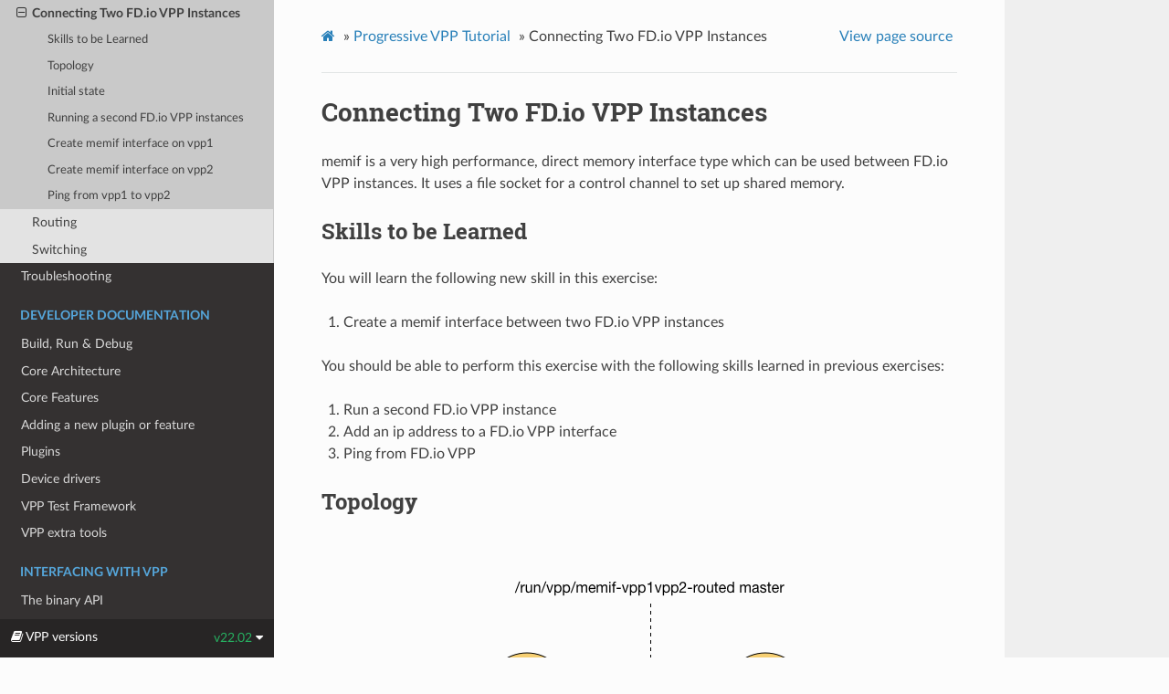

--- FILE ---
content_type: text/html
request_url: https://vpp.flirble.org/stable-2202/gettingstarted/progressivevpp/twovppinstances.html
body_size: 4576
content:
<!DOCTYPE html>
<html class="writer-html5" lang="en" >
<head>
  <meta charset="utf-8" /><meta name="generator" content="Docutils 0.17.1: http://docutils.sourceforge.net/" />

  <meta name="viewport" content="width=device-width, initial-scale=1.0" />
  <title>Connecting Two FD.io VPP Instances &mdash; The Vector Packet Processor v22.02-11-g73fdb095b
 documentation</title>
      <link rel="stylesheet" href="../../_static/pygments.css" type="text/css" />
      <link rel="stylesheet" href="../../_static/css/theme.css" type="text/css" />
      <link rel="stylesheet" href="../../_static/css/rules.css" type="text/css" />
  <!--[if lt IE 9]>
    <script src="../../_static/js/html5shiv.min.js"></script>
  <![endif]-->
  
        <script data-url_root="../../" id="documentation_options" src="../../_static/documentation_options.js"></script>
        <script src="../../_static/jquery.js"></script>
        <script src="../../_static/underscore.js"></script>
        <script src="../../_static/doctools.js"></script>
    <script src="../../_static/js/theme.js"></script>
    <link rel="index" title="Index" href="../../genindex.html" />
    <link rel="search" title="Search" href="../../search.html" />
    <link rel="next" title="Routing" href="routing.html" />
    <link rel="prev" title="Using the trace command" href="traces.html" /> 
</head>

<body class="wy-body-for-nav"> 
  <div class="wy-grid-for-nav">
    <nav data-toggle="wy-nav-shift" class="wy-nav-side">
      <div class="wy-side-scroll">
        <div class="wy-side-nav-search" >
            <a href="../../index.html" class="icon icon-home"> The Vector Packet Processor
            <img src="../../_static/fd-io_red_white.png" class="logo" alt="Logo"/>
          </a>
              <div class="version">
                v22.02-11-g73fdb095b

              </div>
<div role="search">
  <form id="rtd-search-form" class="wy-form" action="../../search.html" method="get">
    <input type="text" name="q" placeholder="Search docs" />
    <input type="hidden" name="check_keywords" value="yes" />
    <input type="hidden" name="area" value="default" />
  </form>
</div>
        </div><div class="wy-menu wy-menu-vertical" data-spy="affix" role="navigation" aria-label="Navigation menu">
              <p class="caption" role="heading"><span class="caption-text">About VPP</span></p>
<ul>
<li class="toctree-l1"><a class="reference internal" href="../../aboutvpp/scalar-vs-vector-packet-processing.html">Scalar vs Vector packet processing</a></li>
<li class="toctree-l1"><a class="reference internal" href="../../aboutvpp/extensible.html">The Packet Processing Graph</a></li>
<li class="toctree-l1"><a class="reference internal" href="../../aboutvpp/networkstack.html">Network Stack Features</a></li>
<li class="toctree-l1"><a class="reference internal" href="../../aboutvpp/hoststack.html">Host Stack</a></li>
<li class="toctree-l1"><a class="reference internal" href="../../aboutvpp/developer.html">Additional features</a></li>
<li class="toctree-l1"><a class="reference internal" href="../../aboutvpp/supported.html">Supported archs and OS</a></li>
<li class="toctree-l1"><a class="reference internal" href="../../aboutvpp/performance.html">Performance</a></li>
<li class="toctree-l1"><a class="reference internal" href="../../aboutvpp/releasenotes/index.html">Release notes</a></li>
<li class="toctree-l1"><a class="reference internal" href="../../aboutvpp/featurelist.html">VPP Supported Features</a></li>
</ul>
<p class="caption" role="heading"><span class="caption-text">Use Cases</span></p>
<ul>
<li class="toctree-l1"><a class="reference internal" href="../../usecases/containers/index.html">VPP with Containers</a></li>
<li class="toctree-l1"><a class="reference internal" href="../../usecases/simpleperf/index.html">VPP with Iperf3 and TRex</a></li>
<li class="toctree-l1"><a class="reference internal" href="../../usecases/vppcloud/index.html">VPP in the Cloud</a></li>
<li class="toctree-l1"><a class="reference internal" href="../../usecases/vhost/index.html">VPP with Virtual Machines</a></li>
<li class="toctree-l1"><a class="reference internal" href="../../usecases/vmxnet3.html">VPP with VMware/Vmxnet3</a></li>
<li class="toctree-l1"><a class="reference internal" href="../../usecases/home_gateway.html">VPP as a Home Gateway</a></li>
<li class="toctree-l1"><a class="reference internal" href="../../usecases/acls.html">Access Control Lists with VPP</a></li>
<li class="toctree-l1"><a class="reference internal" href="../../usecases/networksim.html">Generating traffic with VPP</a></li>
<li class="toctree-l1"><a class="reference internal" href="../../usecases/webapp.html">Web applications with VPP</a></li>
<li class="toctree-l1"><a class="reference internal" href="../../usecases/container_test.html">Simulating networks with VPP</a></li>
<li class="toctree-l1"><a class="reference internal" href="../../usecases/trafficgen.html">Stateless Traffic Gen with VPP</a></li>
<li class="toctree-l1"><a class="reference internal" href="../../usecases/ikev2/index.html">IKEv2 with VPP</a></li>
<li class="toctree-l1"><a class="reference internal" href="../../usecases/contiv/index.html">VPP in kubernetes (Contiv/Deprecated)</a></li>
<li class="toctree-l1"><a class="reference internal" href="../../usecases/vpp_testbench/index.html">VPP Container Test Bench</a></li>
</ul>
<p class="caption" role="heading"><span class="caption-text">Getting started</span></p>
<ul class="current">
<li class="toctree-l1"><a class="reference internal" href="../installing/index.html">Downloading and Installing VPP</a></li>
<li class="toctree-l1"><a class="reference internal" href="../running/index.html">Running VPP</a></li>
<li class="toctree-l1 current"><a class="reference internal" href="index.html">Progressive VPP Tutorial</a><ul class="current">
<li class="toctree-l2"><a class="reference internal" href="settingupenvironment.html">Setting up your environment</a></li>
<li class="toctree-l2"><a class="reference internal" href="runningvpp.html">Running VPP</a></li>
<li class="toctree-l2"><a class="reference internal" href="interface.html">Creating an Interface</a></li>
<li class="toctree-l2"><a class="reference internal" href="traces.html">Using the trace command</a></li>
<li class="toctree-l2 current"><a class="current reference internal" href="#">Connecting Two FD.io VPP Instances</a><ul>
<li class="toctree-l3"><a class="reference internal" href="#skills-to-be-learned">Skills to be Learned</a></li>
<li class="toctree-l3"><a class="reference internal" href="#topology">Topology</a></li>
<li class="toctree-l3"><a class="reference internal" href="#initial-state">Initial state</a></li>
<li class="toctree-l3"><a class="reference internal" href="#running-a-second-fd-io-vpp-instances">Running a second FD.io VPP instances</a></li>
<li class="toctree-l3"><a class="reference internal" href="#create-memif-interface-on-vpp1">Create memif interface on vpp1</a></li>
<li class="toctree-l3"><a class="reference internal" href="#create-memif-interface-on-vpp2">Create memif interface on vpp2</a></li>
<li class="toctree-l3"><a class="reference internal" href="#ping-from-vpp1-to-vpp2">Ping from vpp1 to vpp2</a></li>
</ul>
</li>
<li class="toctree-l2"><a class="reference internal" href="routing.html">Routing</a></li>
<li class="toctree-l2"><a class="reference internal" href="switching.html">Switching</a></li>
</ul>
</li>
<li class="toctree-l1"><a class="reference internal" href="../troubleshooting/index.html">Troubleshooting</a></li>
</ul>
<p class="caption" role="heading"><span class="caption-text">Developer Documentation</span></p>
<ul>
<li class="toctree-l1"><a class="reference internal" href="../../developer/build-run-debug/index.html">Build, Run &amp; Debug</a></li>
<li class="toctree-l1"><a class="reference internal" href="../../developer/corearchitecture/index.html">Core Architecture</a></li>
<li class="toctree-l1"><a class="reference internal" href="../../developer/corefeatures/index.html">Core Features</a></li>
<li class="toctree-l1"><a class="reference internal" href="../../developer/plugindoc/index.html">Adding a new plugin or feature</a></li>
<li class="toctree-l1"><a class="reference internal" href="../../developer/plugins/index.html">Plugins</a></li>
<li class="toctree-l1"><a class="reference internal" href="../../developer/devicedrivers/index.html">Device drivers</a></li>
<li class="toctree-l1"><a class="reference internal" href="../../developer/tests/overview.html">VPP Test Framework</a></li>
<li class="toctree-l1"><a class="reference internal" href="../../developer/extras/index.html">VPP extra tools</a></li>
</ul>
<p class="caption" role="heading"><span class="caption-text">Interfacing with VPP</span></p>
<ul>
<li class="toctree-l1"><a class="reference internal" href="../../interfacing/binapi/index.html">The binary API</a></li>
<li class="toctree-l1"><a class="reference internal" href="../../interfacing/c/index.html">C api client</a></li>
<li class="toctree-l1"><a class="reference internal" href="../../interfacing/cpp/index.html">C++ api client</a></li>
<li class="toctree-l1"><a class="reference internal" href="../../interfacing/go/index.html">Go api (govpp)</a></li>
<li class="toctree-l1"><a class="reference internal" href="../../interfacing/rust/index.html">Rust api client</a></li>
<li class="toctree-l1"><a class="reference internal" href="../../interfacing/libmemif/index.html">Memif library (libmemif)</a></li>
</ul>
<p class="caption" role="heading"><span class="caption-text">Contributing</span></p>
<ul>
<li class="toctree-l1"><a class="reference internal" href="../../contributing/gitreview.html">Getting a Patch Reviewed</a></li>
<li class="toctree-l1"><a class="reference internal" href="../../contributing/writingdocs.html">Writing VPP Documentation</a></li>
<li class="toctree-l1"><a class="reference internal" href="../../contributing/reportingissues/index.html">Reporting Bugs</a></li>
</ul>
<p class="caption" role="heading"><span class="caption-text">Debug CLI</span></p>
<ul>
<li class="toctree-l1"><a class="reference internal" href="../../cli-reference/gettingstarted/index.html">Getting Started with the debug CLI</a></li>
<li class="toctree-l1"><a class="reference internal" href="../../cli-reference/interface/index.html">Interface Commands</a></li>
<li class="toctree-l1"><a class="reference internal" href="../../cli-reference/index.html">Reference</a></li>
</ul>
<p class="caption" role="heading"><span class="caption-text">Configuration file</span></p>
<ul>
<li class="toctree-l1"><a class="reference internal" href="../../configuration/config_getting_started.html">Getting started with the configuration</a></li>
<li class="toctree-l1"><a class="reference internal" href="../../configuration/reference.html">Configuration Reference</a></li>
</ul>

        </div>
      </div>
    </nav>

    <section data-toggle="wy-nav-shift" class="wy-nav-content-wrap"><nav class="wy-nav-top" aria-label="Mobile navigation menu" >
          <i data-toggle="wy-nav-top" class="fa fa-bars"></i>
          <a href="../../index.html">The Vector Packet Processor</a>
      </nav>

      <div class="wy-nav-content">
        <div class="rst-content">
          <div role="navigation" aria-label="Page navigation">
  <ul class="wy-breadcrumbs">
      <li><a href="../../index.html" class="icon icon-home"></a> &raquo;</li>
          <li><a href="index.html">Progressive VPP Tutorial</a> &raquo;</li>
      <li>Connecting Two FD.io VPP Instances</li>
      <li class="wy-breadcrumbs-aside">
            <a href="../../_sources/gettingstarted/progressivevpp/twovppinstances.rst.txt" rel="nofollow"> View page source</a>
      </li>
  </ul>
  <hr/>
</div>
          <div role="main" class="document" itemscope="itemscope" itemtype="http://schema.org/Article">
           <div itemprop="articleBody">
             
  <div class="toctree-wrapper compound" id="twovppinstances">
</div>
<section id="connecting-two-fd-io-vpp-instances">
<h1>Connecting Two FD.io VPP Instances<a class="headerlink" href="#connecting-two-fd-io-vpp-instances" title="Permalink to this headline"></a></h1>
<p id="background-1">memif is a very high performance, direct memory interface type which can
be used between FD.io VPP instances. It uses a file socket for a control channel
to set up shared memory.</p>
<section id="skills-to-be-learned">
<span id="skills-to-be-learned-1"></span><h2>Skills to be Learned<a class="headerlink" href="#skills-to-be-learned" title="Permalink to this headline"></a></h2>
<p>You will learn the following new skill in this exercise:</p>
<ol class="arabic simple">
<li><p>Create a memif interface between two FD.io VPP instances</p></li>
</ol>
<p>You should be able to perform this exercise with the following skills
learned in previous exercises:</p>
<ol class="arabic simple">
<li><p>Run a second FD.io VPP instance</p></li>
<li><p>Add an ip address to a FD.io VPP interface</p></li>
<li><p>Ping from FD.io VPP</p></li>
</ol>
</section>
<section id="topology">
<span id="topology-1"></span><h2>Topology<a class="headerlink" href="#topology" title="Permalink to this headline"></a></h2>
<figure class="align-default" id="id1">
<img alt="Connect two FD.io VPP topology" src="../../_images/Connecting_two_vpp_instances_with_memif.png" />
<figcaption>
<p><span class="caption-text">Connect two FD.io VPP topology</span><a class="headerlink" href="#id1" title="Permalink to this image"></a></p>
</figcaption>
</figure>
</section>
<section id="initial-state">
<span id="initial-state-1"></span><h2>Initial state<a class="headerlink" href="#initial-state" title="Permalink to this headline"></a></h2>
<p>The initial state here is presumed to be the final state from the
exercise <a class="reference external" href="VPP/Progressive_VPP_Tutorial#Exercise:_Create_an_Interface">Create an
Interface</a></p>
</section>
<section id="running-a-second-fd-io-vpp-instances">
<span id="action-running-a-second-vpp-instances-1"></span><h2>Running a second FD.io VPP instances<a class="headerlink" href="#running-a-second-fd-io-vpp-instances" title="Permalink to this headline"></a></h2>
<p>You should already have a FD.io VPP instance running named: vpp1.</p>
<p>Run a second FD.io VPP instance named: vpp2.</p>
<div class="highlight-console notranslate"><div class="highlight"><pre><span></span><span class="gp">$ </span>sudo /usr/bin/vpp -c startup2.conf
<span class="go">....</span>
<span class="gp">$ </span>sudo vppctl -s /run/vpp/cli-vpp2.sock
<span class="go">    _______    _        _   _____  ___</span>
<span class="go"> __/ __/ _ \  (_)__    | | / / _ \/ _ \</span>
<span class="go"> _/ _// // / / / _ \   | |/ / ___/ ___/</span>
<span class="go"> /_/ /____(_)_/\___/   |___/_/  /_/</span>

<span class="go">vpp# show version</span>
<span class="go">vpp v18.07-release built by root on c469eba2a593 at Mon Jul 30 23:27:03 UTC 2018</span>
<span class="go">vpp# quit</span>
</pre></div>
</div>
</section>
<section id="create-memif-interface-on-vpp1">
<span id="action-create-memif-interface-on-vpp1-1"></span><h2>Create memif interface on vpp1<a class="headerlink" href="#create-memif-interface-on-vpp1" title="Permalink to this headline"></a></h2>
<p>Create a memif interface on vpp1. To connect to the instance vpp1 use the
socket <strong>/run/vpp/cli-vpp1.sock</strong></p>
<div class="highlight-console notranslate"><div class="highlight"><pre><span></span><span class="gp">$ </span>sudo vppctl -s /run/vpp/cli-vpp1.sock
<span class="go">vpp# create interface memif id 0 master</span>
</pre></div>
</div>
<p>This will create an interface on vpp1 memif0/0 using /run/vpp/memif as
its socket file. The role of vpp1 for this memif interface is ‘master’.</p>
<p>With what you have learned:</p>
<ol class="arabic simple">
<li><p>Set the memif0/0 state to up.</p></li>
<li><p>Assign IP address 10.10.2.1/24 to memif0/0</p></li>
<li><p>Examine memif0/0 via show commands</p></li>
</ol>
</section>
<section id="create-memif-interface-on-vpp2">
<span id="action-create-memif-interface-on-vpp2-1"></span><h2>Create memif interface on vpp2<a class="headerlink" href="#create-memif-interface-on-vpp2" title="Permalink to this headline"></a></h2>
<p>We want vpp2 to pick up the ‘slave’ role using the same
run/vpp/memif-vpp1vpp2 socket file</p>
<div class="highlight-console notranslate"><div class="highlight"><pre><span></span><span class="go">vpp# create interface memif id 0 slave</span>
</pre></div>
</div>
<p>This will create an interface on vpp2 memif0/0 using /run/vpp/memif as
its socket file. The role of vpp2 for this memif interface is ‘slave’.</p>
<p>Use your previously used skills to:</p>
<ol class="arabic simple">
<li><p>Set the memif0/0 state to up.</p></li>
<li><p>Assign IP address 10.10.2.2/24 to memif0/0</p></li>
<li><p>Examine memif0/0 via show commands</p></li>
</ol>
</section>
<section id="ping-from-vpp1-to-vpp2">
<span id="action-ping-from-vpp1-to-vpp2-1"></span><h2>Ping from vpp1 to vpp2<a class="headerlink" href="#ping-from-vpp1-to-vpp2" title="Permalink to this headline"></a></h2>
<p>Ping 10.10.2.2 from vpp1</p>
<div class="highlight-console notranslate"><div class="highlight"><pre><span></span><span class="gp">$ </span>ping <span class="m">10</span>.10.2.2
</pre></div>
</div>
<p>Ping 10.10.2.1 from vpp2</p>
<div class="highlight-console notranslate"><div class="highlight"><pre><span></span><span class="gp">$ </span>ping <span class="m">10</span>.10.2.1
</pre></div>
</div>
</section>
</section>


           </div>
          </div>
          <footer><div class="rst-footer-buttons" role="navigation" aria-label="Footer">
        <a href="traces.html" class="btn btn-neutral float-left" title="Using the trace command" accesskey="p" rel="prev"><span class="fa fa-arrow-circle-left" aria-hidden="true"></span> Previous</a>
        <a href="routing.html" class="btn btn-neutral float-right" title="Routing" accesskey="n" rel="next">Next <span class="fa fa-arrow-circle-right" aria-hidden="true"></span></a>
    </div>

  <hr/>

  <div role="contentinfo">
    <p>&#169; Copyright 2018-2021, Linux Foundation.</p>
  </div>

  Built with <a href="https://www.sphinx-doc.org/">Sphinx</a> using a
    <a href="https://github.com/readthedocs/sphinx_rtd_theme">theme</a>
    provided by <a href="https://readthedocs.org">Read the Docs</a>.
   

</footer>
        </div>
      </div>
    </section>
  </div>
  

<div class="rst-versions" data-toggle="rst-versions" role="note" aria-label="Versions">
  <span class="rst-current-version" data-toggle="rst-current-version">
    <span class="fa fa-book"> VPP versions</span>
    
    v22.02
    <span class="fa fa-caret-down"></span>
  </span>
  <div class="rst-other-versions">
    <dl id="version-container">
      <!-- versions will end up here -->
    </dl>
    <dl>
      <dt>Other links</dt>
      <dd>
        <a href="https://fd.io">Project Home</a>
      </dd>
    </dl>
  </div>
</div>
<script type="text/javascript">
$(document).ready(function() {
  $.getJSON( "https://fd.io/vpp_versions.json", function( data ) {
    let cont = $("#version-container");
    cont.empty();
    cont.append('<dt>Versions</dt>');
    $.each( data, function( key, val ) {
      cont.append('<dd><a href="' + val.link + '">' + val.name + '</a></dd>');
    });
  });
});
</script><script>
      jQuery(function () {
          SphinxRtdTheme.Navigation.enable(true);
      });
  </script> 

</body>
</html>

--- FILE ---
content_type: application/javascript
request_url: https://vpp.flirble.org/stable-2202/_static/documentation_options.js
body_size: 272
content:
var DOCUMENTATION_OPTIONS = {
    URL_ROOT: document.getElementById("documentation_options").getAttribute('data-url_root'),
    VERSION: 'v22.02-11-g73fdb095b',
    LANGUAGE: 'None',
    COLLAPSE_INDEX: false,
    BUILDER: 'html',
    FILE_SUFFIX: '.html',
    LINK_SUFFIX: '.html',
    HAS_SOURCE: true,
    SOURCELINK_SUFFIX: '.txt',
    NAVIGATION_WITH_KEYS: false
};